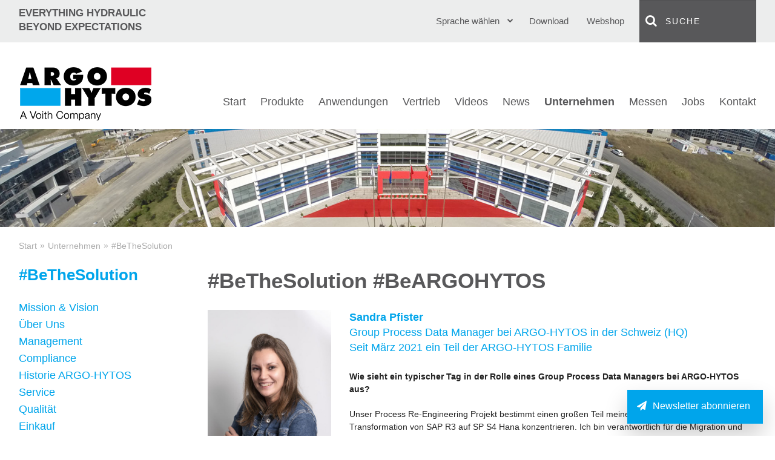

--- FILE ---
content_type: text/html; charset=utf-8
request_url: https://www.argo-hytos.com/de/unternehmen/bethesolution/beargohytos-sandra-pfister.html
body_size: 14582
content:
<!DOCTYPE html>
<html class="no-js" lang="de">
<head>

<meta charset="utf-8">
<!-- 
	#####
	  ###
	    #
	#####  igroup Internetagentur GmbH & Co. KG
	#####  Ewald-Renz-Str. 1
	#####  76669 Bad Schönborn
	#####  E-Mail: info@i-group.de
	#####  Internet: www.i-group.de
	###
	#

	This website is powered by TYPO3 - inspiring people to share!
	TYPO3 is a free open source Content Management Framework initially created by Kasper Skaarhoj and licensed under GNU/GPL.
	TYPO3 is copyright 1998-2016 of Kasper Skaarhoj. Extensions are copyright of their respective owners.
	Information and contribution at http://typo3.org/
-->

<base href="https://www.argo-hytos.com/">



<meta name="viewport" content="width=device-width, initial-scale=1, maximum-scale=1">
<meta http-equiv="X-UA-Compatible" content="IE=edge,chrome=1">
<meta name="robots" content="index, follow">



	<link rel="stylesheet" type="text/css" media="all"  href="typo3temp/scriptmerger/compressed/head-4a52144a95f90f6ac162702c9953e345.merged.gz.css" />

	<link rel="stylesheet" type="text/css" media="print"  href="typo3temp/scriptmerger/compressed/head-eab269f1cf6aee0df7a75b779662f5d3.merged.gz.css" />
	<script type="text/javascript" src="typo3temp/scriptmerger/compressed/head-8dfc30c794751b7f86f28775ce108149.merged.gz.js"></script>
<!--[if (lt IE 9) & (!IEMobile)]><script src="fileadmin/templates/js/selectivizr-min.js" type="text/javascript"></script><![endif]-->
<!--[if (lt IE 11) & (!IEMobile)]><script src="fileadmin/templates/js/respond.min.js" type="text/javascript"></script><![endif]-->
<script type="text/javascript" data-ignore="1" data-cmp-ab="1" src="https://cdn.consentmanager.net/delivery/autoblocking/3b5c040604a1.js" data-cmp-host="c.delivery.consentmanager.net" data-cmp-cdn="cdn.consentmanager.net" data-cmp-codesrc="1"></script>
<link data-ignore="1" rel="stylesheet" href="https://cdn.consentmanager.net/delivery/cmp.min.css" />
<script>if(!"gdprAppliesGlobally" in window){window.gdprAppliesGlobally=true}if(!("cmp_id" in window)||window.cmp_id<1){window.cmp_id=0}if(!("cmp_cdid" in window)){window.cmp_cdid="3b5c040604a1"}if(!("cmp_params" in window)){window.cmp_params=""}if(!("cmp_host" in window)){window.cmp_host="c.delivery.consentmanager.net"}if(!("cmp_cdn" in window)){window.cmp_cdn="cdn.consentmanager.net"}if(!("cmp_proto" in window)){window.cmp_proto="https:"}if(!("cmp_codesrc" in window)){window.cmp_codesrc="1"}window.cmp_getsupportedLangs=function(){var b=["DE","EN","FR","IT","NO","DA","FI","ES","PT","RO","BG","ET","EL","GA","HR","LV","LT","MT","NL","PL","SV","SK","SL","CS","HU","RU","SR","ZH","TR","UK","AR","BS"];if("cmp_customlanguages" in window){for(var a=0;a<window.cmp_customlanguages.length;a++){b.push(window.cmp_customlanguages[a].l.toUpperCase())}}return b};window.cmp_getRTLLangs=function(){var a=["AR"];if("cmp_customlanguages" in window){for(var b=0;b<window.cmp_customlanguages.length;b++){if("r" in window.cmp_customlanguages[b]&&window.cmp_customlanguages[b].r){a.push(window.cmp_customlanguages[b].l)}}}return a};window.cmp_getlang=function(j){if(typeof(j)!="boolean"){j=true}if(j&&typeof(cmp_getlang.usedlang)=="string"&&cmp_getlang.usedlang!==""){return cmp_getlang.usedlang}var g=window.cmp_getsupportedLangs();var c=[];var f=location.hash;var e=location.search;var a="languages" in navigator?navigator.languages:[];if(f.indexOf("cmplang=")!=-1){c.push(f.substr(f.indexOf("cmplang=")+8,2).toUpperCase())}else{if(e.indexOf("cmplang=")!=-1){c.push(e.substr(e.indexOf("cmplang=")+8,2).toUpperCase())}else{if("cmp_setlang" in window&&window.cmp_setlang!=""){c.push(window.cmp_setlang.toUpperCase())}else{if(a.length>0){for(var d=0;d<a.length;d++){c.push(a[d])}}}}}if("language" in navigator){c.push(navigator.language)}if("userLanguage" in navigator){c.push(navigator.userLanguage)}var h="";for(var d=0;d<c.length;d++){var b=c[d].toUpperCase();if(g.indexOf(b)!=-1){h=b;break}if(b.indexOf("-")!=-1){b=b.substr(0,2)}if(g.indexOf(b)!=-1){h=b;break}}if(h==""&&typeof(cmp_getlang.defaultlang)=="string"&&cmp_getlang.defaultlang!==""){return cmp_getlang.defaultlang}else{if(h==""){h="EN"}}h=h.toUpperCase();return h};(function(){var u=document;var v=u.getElementsByTagName;var h=window;var o="";var b="_en";if("cmp_getlang" in h){o=h.cmp_getlang().toLowerCase();if("cmp_customlanguages" in h){for(var q=0;q<h.cmp_customlanguages.length;q++){if(h.cmp_customlanguages[q].l.toUpperCase()==o.toUpperCase()){o="en";break}}}b="_"+o}function x(i,e){var w="";i+="=";var s=i.length;var d=location;if(d.hash.indexOf(i)!=-1){w=d.hash.substr(d.hash.indexOf(i)+s,9999)}else{if(d.search.indexOf(i)!=-1){w=d.search.substr(d.search.indexOf(i)+s,9999)}else{return e}}if(w.indexOf("&")!=-1){w=w.substr(0,w.indexOf("&"))}return w}var k=("cmp_proto" in h)?h.cmp_proto:"https:";if(k!="http:"&&k!="https:"){k="https:"}var g=("cmp_ref" in h)?h.cmp_ref:location.href;var j=u.createElement("script");j.setAttribute("data-cmp-ab","1");var c=x("cmpdesign","cmp_design" in h?h.cmp_design:"");var f=x("cmpregulationkey","cmp_regulationkey" in h?h.cmp_regulationkey:"");var r=x("cmpgppkey","cmp_gppkey" in h?h.cmp_gppkey:"");var n=x("cmpatt","cmp_att" in h?h.cmp_att:"");j.src=k+"//"+h.cmp_host+"/delivery/cmp.php?"+("cmp_id" in h&&h.cmp_id>0?"id="+h.cmp_id:"")+("cmp_cdid" in h?"&cdid="+h.cmp_cdid:"")+"&h="+encodeURIComponent(g)+(c!=""?"&cmpdesign="+encodeURIComponent(c):"")+(f!=""?"&cmpregulationkey="+encodeURIComponent(f):"")+(r!=""?"&cmpgppkey="+encodeURIComponent(r):"")+(n!=""?"&cmpatt="+encodeURIComponent(n):"")+("cmp_params" in h?"&"+h.cmp_params:"")+(u.cookie.length>0?"&__cmpfcc=1":"")+"&l="+o.toLowerCase()+"&o="+(new Date()).getTime();j.type="text/javascript";j.async=true;if(u.currentScript&&u.currentScript.parentElement){u.currentScript.parentElement.appendChild(j)}else{if(u.body){u.body.appendChild(j)}else{var t=v("body");if(t.length==0){t=v("div")}if(t.length==0){t=v("span")}if(t.length==0){t=v("ins")}if(t.length==0){t=v("script")}if(t.length==0){t=v("head")}if(t.length>0){t[0].appendChild(j)}}}var m="js";var p=x("cmpdebugunminimized","cmpdebugunminimized" in h?h.cmpdebugunminimized:0)>0?"":".min";var a=x("cmpdebugcoverage","cmp_debugcoverage" in h?h.cmp_debugcoverage:"");if(a=="1"){m="instrumented";p=""}var j=u.createElement("script");j.src=k+"//"+h.cmp_cdn+"/delivery/"+m+"/cmp"+b+p+".js";j.type="text/javascript";j.setAttribute("data-cmp-ab","1");j.async=true;if(u.currentScript&&u.currentScript.parentElement){u.currentScript.parentElement.appendChild(j)}else{if(u.body){u.body.appendChild(j)}else{var t=v("body");if(t.length==0){t=v("div")}if(t.length==0){t=v("span")}if(t.length==0){t=v("ins")}if(t.length==0){t=v("script")}if(t.length==0){t=v("head")}if(t.length>0){t[0].appendChild(j)}}}})();window.cmp_addFrame=function(b){if(!window.frames[b]){if(document.body){var a=document.createElement("iframe");a.style.cssText="display:none";if("cmp_cdn" in window&&"cmp_ultrablocking" in window&&window.cmp_ultrablocking>0){a.src="//"+window.cmp_cdn+"/delivery/empty.html"}a.name=b;a.setAttribute("title","Intentionally hidden, please ignore");a.setAttribute("role","none");a.setAttribute("tabindex","-1");document.body.appendChild(a)}else{window.setTimeout(window.cmp_addFrame,10,b)}}};window.cmp_rc=function(h){var b=document.cookie;var f="";var d=0;while(b!=""&&d<100){d++;while(b.substr(0,1)==" "){b=b.substr(1,b.length)}var g=b.substring(0,b.indexOf("="));if(b.indexOf(";")!=-1){var c=b.substring(b.indexOf("=")+1,b.indexOf(";"))}else{var c=b.substr(b.indexOf("=")+1,b.length)}if(h==g){f=c}var e=b.indexOf(";")+1;if(e==0){e=b.length}b=b.substring(e,b.length)}return(f)};window.cmp_stub=function(){var a=arguments;__cmp.a=__cmp.a||[];if(!a.length){return __cmp.a}else{if(a[0]==="ping"){if(a[1]===2){a[2]({gdprApplies:gdprAppliesGlobally,cmpLoaded:false,cmpStatus:"stub",displayStatus:"hidden",apiVersion:"2.2",cmpId:31},true)}else{a[2](false,true)}}else{if(a[0]==="getUSPData"){a[2]({version:1,uspString:window.cmp_rc("")},true)}else{if(a[0]==="getTCData"){__cmp.a.push([].slice.apply(a))}else{if(a[0]==="addEventListener"||a[0]==="removeEventListener"){__cmp.a.push([].slice.apply(a))}else{if(a.length==4&&a[3]===false){a[2]({},false)}else{__cmp.a.push([].slice.apply(a))}}}}}}};window.cmp_gpp_ping=function(){return{gppVersion:"1.0",cmpStatus:"stub",cmpDisplayStatus:"hidden",supportedAPIs:["tcfca","usnat","usca","usva","usco","usut","usct"],cmpId:31}};window.cmp_gppstub=function(){var a=arguments;__gpp.q=__gpp.q||[];if(!a.length){return __gpp.q}var g=a[0];var f=a.length>1?a[1]:null;var e=a.length>2?a[2]:null;if(g==="ping"){return window.cmp_gpp_ping()}else{if(g==="addEventListener"){__gpp.e=__gpp.e||[];if(!("lastId" in __gpp)){__gpp.lastId=0}__gpp.lastId++;var c=__gpp.lastId;__gpp.e.push({id:c,callback:f});return{eventName:"listenerRegistered",listenerId:c,data:true,pingData:window.cmp_gpp_ping()}}else{if(g==="removeEventListener"){var h=false;__gpp.e=__gpp.e||[];for(var d=0;d<__gpp.e.length;d++){if(__gpp.e[d].id==e){__gpp.e[d].splice(d,1);h=true;break}}return{eventName:"listenerRemoved",listenerId:e,data:h,pingData:window.cmp_gpp_ping()}}else{if(g==="getGPPData"){return{sectionId:3,gppVersion:1,sectionList:[],applicableSections:[0],gppString:"",pingData:window.cmp_gpp_ping()}}else{if(g==="hasSection"||g==="getSection"||g==="getField"){return null}else{__gpp.q.push([].slice.apply(a))}}}}}};window.cmp_msghandler=function(d){var a=typeof d.data==="string";try{var c=a?JSON.parse(d.data):d.data}catch(f){var c=null}if(typeof(c)==="object"&&c!==null&&"__cmpCall" in c){var b=c.__cmpCall;window.__cmp(b.command,b.parameter,function(h,g){var e={__cmpReturn:{returnValue:h,success:g,callId:b.callId}};d.source.postMessage(a?JSON.stringify(e):e,"*")})}if(typeof(c)==="object"&&c!==null&&"__uspapiCall" in c){var b=c.__uspapiCall;window.__uspapi(b.command,b.version,function(h,g){var e={__uspapiReturn:{returnValue:h,success:g,callId:b.callId}};d.source.postMessage(a?JSON.stringify(e):e,"*")})}if(typeof(c)==="object"&&c!==null&&"__tcfapiCall" in c){var b=c.__tcfapiCall;window.__tcfapi(b.command,b.version,function(h,g){var e={__tcfapiReturn:{returnValue:h,success:g,callId:b.callId}};d.source.postMessage(a?JSON.stringify(e):e,"*")},b.parameter)}if(typeof(c)==="object"&&c!==null&&"__gppCall" in c){var b=c.__gppCall;window.__gpp(b.command,function(h,g){var e={__gppReturn:{returnValue:h,success:g,callId:b.callId}};d.source.postMessage(a?JSON.stringify(e):e,"*")},"parameter" in b?b.parameter:null,"version" in b?b.version:1)}};window.cmp_setStub=function(a){if(!(a in window)||(typeof(window[a])!=="function"&&typeof(window[a])!=="object"&&(typeof(window[a])==="undefined"||window[a]!==null))){window[a]=window.cmp_stub;window[a].msgHandler=window.cmp_msghandler;window.addEventListener("message",window.cmp_msghandler,false)}};window.cmp_setGppStub=function(a){if(!(a in window)||(typeof(window[a])!=="function"&&typeof(window[a])!=="object"&&(typeof(window[a])==="undefined"||window[a]!==null))){window[a]=window.cmp_gppstub;window[a].msgHandler=window.cmp_msghandler;window.addEventListener("message",window.cmp_msghandler,false)}};window.cmp_addFrame("__cmpLocator");if(!("cmp_disableusp" in window)||!window.cmp_disableusp){window.cmp_addFrame("__uspapiLocator")}if(!("cmp_disabletcf" in window)||!window.cmp_disabletcf){window.cmp_addFrame("__tcfapiLocator")}if(!("cmp_disablegpp" in window)||!window.cmp_disablegpp){window.cmp_addFrame("__gppLocator")}window.cmp_setStub("__cmp");if(!("cmp_disabletcf" in window)||!window.cmp_disabletcf){window.cmp_setStub("__tcfapi")}if(!("cmp_disableusp" in window)||!window.cmp_disableusp){window.cmp_setStub("__uspapi")}if(!("cmp_disablegpp" in window)||!window.cmp_disablegpp){window.cmp_setGppStub("__gpp")};</script>    <link rel="shortcut icon" href="/favicon.ico" />
    <link rel="alternate" type="application/rss+xml" title="RSS-Feed" href="https://www.argo-hytos.com/rss/feed.html" />
	<title>#beARGOHYTOS Sandra Pfister | ARGO-HYTOS</title>
	<meta name="description" content="BeTheSolution #BeARGOHYTOS - Erfahren Sie mehr über Sandra Pfister, Group Process Data Manager, und ihren Beitrag zur Transformation bei ARGO-HYTOS." />
	
<script type="text/plain" class="cmplazyload" data-cmp-vendor="s905">(function(w,d,s,l,i){w[l]=w[l]||[];w[l].push({'gtm.start':
new Date().getTime(),event:'gtm.js'});var f=d.getElementsByTagName(s)[0],
j=d.createElement(s),dl=l!='dataLayer'?'&l='+l:'';j.async=true;j.src=
'https://www.googletagmanager.com/gtm.js?id='+i+dl;f.parentNode.insertBefore(j,f);
})(window,document,'script','dataLayer','GTM-NB84KW2');</script><script type="application/ld+json">
{
  "@context": "https://schema.org",
  "@type": "Organization",
  "name": "ARGO-HYTOS Group AG",
  "url": "https://www.argo-hytos.com/",
  "logo": "https://www.argo-hytos.com/fileadmin/templates/images/logo.png",
  "sameAs": [
    "https://www.facebook.com/ARGO.HYTOS.GROUP/",
    "https://twitter.com/ARGO_HYTOS",
    "https://www.youtube.com/channel/UCW5jAU6ZGlj3BNbcNN9kwhQ",
    "https://www.linkedin.com/company/argohytos/"
  ]
}
</script>

<meta property="og:title" content="A strong brand in fluid technology | ARGO-HYTOS" />
<meta property="og:type" content="website" />
<meta property="og:url" content="https://www.argo-hytos.com/" />
<meta property="og:description" content="ARGO-HYTOS | We produce fluid power solutions! Ventile ✚ Steuerblöcke ✚ Hydroaggregate ✚ Filtertechnik uvm.: Ihr Komponenten- und Systemlieferant »" />
<meta property="og:image" content="https://www.argo-hytos.com/fileadmin/user_upload/el7_group_web.png">
<meta name="twitter:card" content="summary_large_image" />
<meta name="twitter:title" content="A strong brand in fluid technology | ARGO-HYTOS" />
<meta name="twitter:description" content="ARGO-HYTOS | We produce fluid power solutions! Ventile ✚ Steuerblöcke ✚ Hydroaggregate ✚ Filtertechnik uvm.: Ihr Komponenten- und Systemlieferant »" />
<meta name="twitter:site" content="@ARGO_HYTOS" />
<meta name="twitter:image" content="https://www.mikgroup.ch/wp-content/uploads/2021/03/MIK-Team-scaled.jpg" />
<meta name="twitter:site" content="@ARGO_HYTOS" />

<meta name="google-site-verification" content="Ii8VKn3Ttt5Z3WuJWEdMZzh0F3T8iJuVyx64etjY7r0" />


<script async class="cmplazyload" data-cmp-vendor="s26" data-cmp-src="https://www.googletagmanager.com/gtag/js?id=G-FMCC12HTKF"></script>
<script>
  window.dataLayer = window.dataLayer || [];
  function gtag(){dataLayer.push(arguments);}
  gtag('js', new Date());

  gtag('config', 'G-FMCC12HTKF', { 'anonymize_ip': true });
</script>


</head>
<body>

	<header>
		<div class="headerTop">
			<div class="row">
				<div class="columns large-4 medium-5">
					<div class="claim"><strong>EVERYTHING HYDRAULIC<br>BEYOND EXPECTATIONS</strong></div>
				</div>
				<div class="columns large-8 medium-7">
					<div class="wrap-menu clearfix">
						<input type="checkbox" id="toggle-search" class="input-menu" /><label for="toggle-search" class="toggle-search"><i class="fa fa-search"></i></label>
<div class="search">
	<form action="de/suche.html" method="post" class="searchform" id="tx_odsautocomplete_pi1_form">
		<i class="fa fa-search"><input type="submit" name="tx_indexedsearch[submit_button]" value="Suchen" class="search-submit" /></i>
		<input type="text" name="tx_indexedsearch[sword]" id="tx_odsautocomplete_pi1_word" value="suche" class="search-text" onfocus="if(this.value=='suche') this.value='';" onblur="if(this.value=='') this.value='suche';" />		
		<input name="tx_indexedsearch[_sections]" type="hidden" value="0" />
		<input name="tx_indexedsearch[pointer]" type="hidden" value="0" />
		<input name="tx_indexedsearch[ext]" type="hidden" value="0" />
		<input name="tx_indexedsearch[lang]" type="hidden" value="1" />
		<div id="tx_odsautocomplete_pi1_auto"></div>
	</form>
</div>
<script type="text/javascript">/*<![CDATA[*/

jQuery("#tx_odsautocomplete_pi1_word").autocomplete({
	source: "index.php?eID=ods_autocomplete&language=1",
	appendTo: "#tx_odsautocomplete_pi1_auto",
	minLength: 3,
	select: function(event, ui) {
		jQuery("#tx_odsautocomplete_pi1_word").value=ui.item.value;
		window.setTimeout("tx_odsautocomplete_pi1_autocomplete_submit()",10);
	}
});

function tx_odsautocomplete_pi1_autocomplete_submit(){
	jQuery("#tx_odsautocomplete_pi1_form").submit();
}

/*]]>*/</script>
						<nav class="menu-meta"><ul class="clearfix"><li><a href="de/download/uebersicht-downloads.html" title="Download">Download</a></li><li><a href="de/webshop.html" target="_blank" title="Webshop">Webshop</a></li></ul></nav>
						<nav class="menu-lang"><input type="checkbox" id="toggle-menu-language" class="input-menu" /><label for="toggle-menu-language" class="toggle-menu-language">Sprache wählen<i class="fa fa-chevron-down"></i><i class="fa fa-chevron-up"></i></label><ul><li><a href="company/bethesolution/beargohytos-sandra-pfister.html">English</a></li><li class="act"><a href="de/unternehmen/bethesolution/beargohytos-sandra-pfister.html">Deutsch</a></li><li><a href="cz/o-spolecnosti/bethesolution/beargohytos-sandra-pfister.html">Čeština</a></li><li><a href="it/societa/bethesolution/beargohytos-sandra-pfister.html">Italiano</a></li><li><a href="fr/societe/bethesolution/beargohytos-sandra-pfister.html">Français</a></li><li><a href="pl/firma/bethesolution/beargohytos-sandra-pfister.html">Polski</a></li><li><a href="cn/company/bethesolution/beargohytos-sandra-pfister.html">Chinese</a></li><li><a href="tr/sirket/bethesolution/beargohytos-sandra-pfister.html">Türkçe</a></li></ul></nav>
					</div>
				</div>
			</div>
		</div>
		<div class="headerBottom">
			<div class="row">
				<div class="columns large-3 medium-12">
					<div class="logo"><a href="de.html" title="ARGO-HYTOS fluid power solutions"><img src="fileadmin/templates/images/logo.png" alt="ARGO-HYTOS fluid power solutions" onerror="this.src='fileadmin/templates/images/logo.png'; this.onerror=null;"/></a></div>
				</div>
				<div class="columns large-9 medium-12">
					<nav class="menu-main"><input type="checkbox" id="toggle-menu-main" class="input-menu"><label for="toggle-menu-main" title="Menü" class="toggle-menu-main label-menu" onclick=""><span class="stroke stroke-1"></span><span class="stroke stroke-2"></span><span class="stroke stroke-3"></span></label><ul class="level-1 clearfix"><li class="first"><a href="de.html" title="Home">Start</a></li><li class="sub"><a href="de/produkte.html" title="Produkte">Produkte</a><input type="checkbox" id="toggle-menu-356" class="input-menu"><label for="toggle-menu-356" title="Menü" class="label-menu" onclick=""><i class="fa fa-chevron-down"></i><i class="fa fa-chevron-up"></i></label><ul class="level-2"><li class="first sub"><a href="de/produkte/ventile.html" title="Ventile">Ventile</a><input type="checkbox" id="toggle-menu-827" class="input-menu"><label for="toggle-menu-827" title="Menü" class="label-menu" onclick=""><i class="fa fa-chevron-down"></i><i class="fa fa-chevron-up"></i></label><ul class="level-3"><li class="first"><a href="de/produkte/ventile/wegeventile.html" title="Wegeventile">Wegeventile</a></li><li><a href="de/produkte/ventile/sperrventile.html" title="Sperrventile">Sperrventile</a></li><li><a href="de/produkte/ventile/druckventile.html" title="Druckventile">Druckventile</a></li><li><a href="de/produkte/ventile/stromventile.html" title="Stromventile">Stromventile</a></li><li><a href="de/produkte/ventile/senkbremsventile.html" title="Senkbremsventile">Senkbremsventile</a></li><li class="sub"><a href="de/produkte/ventile/proportionalventile.html" title="Proportionalventile">Proportionalventile</a><input type="checkbox" id="toggle-menu-190" class="input-menu"><label for="toggle-menu-190" title="Menü" class="label-menu" onclick=""><i class="fa fa-chevron-down"></i><i class="fa fa-chevron-up"></i></label><ul class="level-4"><li class="last"><a href="de/produkte/ventile/proportionalventile/download-portal-prm.html" title="Download Portal PRM">Download Portal PRM</a></li></ul></li><li class="last"><a href="de/produkte/ventile/logikventile.html" title="Logikventile">Logikventile</a></li></ul></li><li><a href="de/produkte/elektronik-und-magnetsysteme.html" title="Elektronik und Magnetsysteme">Elektronik und Magnetsysteme</a></li><li><a href="de/produkte/explosionsgeschuetzte-ventile.html" title="Explosionsgeschützte Ventile">Explosionsgeschützte Ventile</a></li><li><a href="de/produkte/systemloesungen.html" title="Systemlösungen">Systemlösungen</a></li><li><a href="de/produkte/hydraulikaggregate.html" title="Hydraulikaggregate">Hydraulikaggregate</a></li><li><a href="de/produkte/zwischenplatten-steuerbloecke.html" title="Zwischenplatten &amp; Steuerblöcke">Zwischenplatten & Steuerblöcke</a></li><li><a href="de/produkte/zubehoer-und-ersatzteile.html" title="Zubehör und Ersatzteile">Zubehör und Ersatzteile</a></li><li><a href="de/produkte/druckschalter.html" title="Druckschalter">Druckschalter</a></li><li><a href="de/produkte/hydraulische-antriebe.html" title="Hydraulische Antriebe">Hydraulische Antriebe</a></li><li class="sub"><a href="de/produkte/filtertechnik.html" title="Filtertechnik">Filtertechnik</a><input type="checkbox" id="toggle-menu-243" class="input-menu"><label for="toggle-menu-243" title="Menü" class="label-menu" onclick=""><i class="fa fa-chevron-down"></i><i class="fa fa-chevron-up"></i></label><ul class="level-3"><li class="first"><a href="de/produkte/filtertechnik/saugfilter.html" title="Saugfilter">Saugfilter</a></li><li><a href="de/produkte/filtertechnik/ruecklauffilter.html" title="Rücklauffilter">Rücklauffilter</a></li><li><a href="de/produkte/filtertechnik/ruecklauf-saugfilter.html" title="Rücklauf-Saugfilter">Rücklauf-Saugfilter</a></li><li><a href="de/produkte/filtertechnik/druckfilter.html" title="Druckfilter">Druckfilter</a></li><li><a href="de/produkte/filtertechnik/hochdruckfilter.html" title="Hochdruckfilter">Hochdruckfilter</a></li><li><a href="de/produkte/filtertechnik/einfuell-und-belueftungsfilter.html" title="Einfüll- und Belüftungsfilter">Einfüll- und Belüftungsfilter</a></li><li><a href="de/produkte/filtertechnik/verschmutzungsanzeigen.html" title="Verschmutzungsanzeigen">Verschmutzungsanzeigen</a></li><li><a href="de/produkte/filtertechnik/zubehoer-fuer-hydraulikbehaelter.html" title="Zubehör für Hydraulikbehälter">Zubehör für Hydraulikbehälter</a></li><li><a href="de/produkte/filtertechnik/filterelemente.html" title="Filterelemente">Filterelemente</a></li><li class="last"><a href="de/produkte/filtertechnik/nebenstromfilter.html" title="Nebenstromfilter">Nebenstromfilter</a></li></ul></li><li><a href="de/produkte/tankloesungen.html" title="Tanklösungen">Tanklösungen</a></li><li><a href="de/produkte/quick-connect-anschluss-system.html" title="Quick-Connect Anschluss-System">Quick-Connect Anschluss-System</a></li><li class="sub"><a href="de/produkte/fluid-management.html" title="Fluid Management">Fluid Management</a><input type="checkbox" id="toggle-menu-245" class="input-menu"><label for="toggle-menu-245" title="Menü" class="label-menu" onclick=""><i class="fa fa-chevron-down"></i><i class="fa fa-chevron-up"></i></label><ul class="level-3"><li class="first"><a href="de/produkte/fluid-management/nebenstromfilter.html" title="Nebenstromfilter">Nebenstromfilter</a></li><li><a href="de/produkte/fluid-management/nebenstromfilteraggregat.html" title="Nebenstromfilteraggregat">Nebenstromfilteraggregat</a></li><li><a href="de/produkte/fluid-management/entwaesserungssysteme.html" title="Entwässerungssysteme">Entwässerungssysteme</a></li><li class="last"><a href="de/produkte/fluid-management/oelservicegeraete.html" title="Ölservicegeräte">Ölservicegeräte</a></li></ul></li><li class="sub"><a href="de/produkte/sensor-und-messtechnik.html" title="Sensor- und Messtechnik">Sensor- und Messtechnik</a><input type="checkbox" id="toggle-menu-252" class="input-menu"><label for="toggle-menu-252" title="Menü" class="label-menu" onclick=""><i class="fa fa-chevron-down"></i><i class="fa fa-chevron-up"></i></label><ul class="level-3"><li class="first"><a href="de/produkte/sensor-und-messtechnik/tragbare-oelanalysegeraete.html" title="Tragbare Ölanalysegeräte">Tragbare Ölanalysegeräte</a></li><li><a href="de/produkte/sensor-und-messtechnik/stationaere-partikelmonitore.html" title="Stationäre Partikelmonitore">Stationäre Partikelmonitore</a></li><li><a href="de/produkte/sensor-und-messtechnik/oelzustandssensoren.html" title="Ölzustandssensoren">Ölzustandssensoren</a></li><li><a href="de/produkte/sensor-und-messtechnik/ventilelektronik.html" title="Ventilelektronik">Ventilelektronik</a></li><li><a href="de/produkte/sensor-und-messtechnik/datenverarbeitung.html" title="Datenverarbeitung">Datenverarbeitung</a></li><li class="last"><a href="de/produkte/sensor-und-messtechnik/software.html" title="Software">Software</a></li></ul></li><li class="last"><a href="de/unternehmen/service.html" title="Service">Service</a></li></ul></li><li class="sub"><a href="de/anwendungen/anwendungen-massgeschneiderte-loesungen.html" title="Anwendungen">Anwendungen</a><input type="checkbox" id="toggle-menu-400" class="input-menu"><label for="toggle-menu-400" title="Menü" class="label-menu" onclick=""><i class="fa fa-chevron-down"></i><i class="fa fa-chevron-up"></i></label><ul class="level-2"><li class="first"><a href="de/anwendungen/anwendungen-massgeschneiderte-loesungen.html" title="Anwendungen - Maßgeschneiderte Lösungen">Anwendungen - Maßgeschneiderte Lösungen</a></li><li class="sub"><a href="de/anwendungen/landmaschinen.html" title="Landmaschinen">Landmaschinen</a><input type="checkbox" id="toggle-menu-764" class="input-menu"><label for="toggle-menu-764" title="Menü" class="label-menu" onclick=""><i class="fa fa-chevron-down"></i><i class="fa fa-chevron-up"></i></label><ul class="level-3"><li class="first"><a href="de/anwendungen/landmaschinen/traktoren.html" title="Traktoren">Traktoren</a></li><li><a href="de/anwendungen/landmaschinen/feldspritzen.html" title="Feldspritzen">Feldspritzen</a></li><li class="last"><a href="de/anwendungen/landmaschinen/feldhaecksler.html" title="Feldhäcksler">Feldhäcksler</a></li></ul></li><li class="sub"><a href="de/anwendungen/bauwesen.html" title="Bauwesen">Bauwesen</a><input type="checkbox" id="toggle-menu-415" class="input-menu"><label for="toggle-menu-415" title="Menü" class="label-menu" onclick=""><i class="fa fa-chevron-down"></i><i class="fa fa-chevron-up"></i></label><ul class="level-3"><li class="first"><a href="de/anwendungen/bauwesen/schwarzdeckenfertiger.html" title="Schwarzdeckenfertiger">Schwarzdeckenfertiger</a></li><li class="last"><a href="de/anwendungen/bauwesen/verdichtungsmaschinen.html" title="Verdichtungsmaschinen">Verdichtungsmaschinen</a></li></ul></li><li class="sub"><a href="de/anwendungen/industrie.html" title="Industrie">Industrie</a><input type="checkbox" id="toggle-menu-428" class="input-menu"><label for="toggle-menu-428" title="Menü" class="label-menu" onclick=""><i class="fa fa-chevron-down"></i><i class="fa fa-chevron-up"></i></label><ul class="level-3"><li class="last"><a href="de/anwendungen/industrie/saegemaschinen.html" title="Sägemaschinen">Sägemaschinen</a></li></ul></li><li class="last"><a href="de/anwendungen/windenergie.html" title="Windenergie">Windenergie</a></li></ul></li><li class="sub"><a href="de/international.html" title="Vertrieb">Vertrieb</a><input type="checkbox" id="toggle-menu-202" class="input-menu"><label for="toggle-menu-202" title="Menü" class="label-menu" onclick=""><i class="fa fa-chevron-down"></i><i class="fa fa-chevron-up"></i></label><ul class="level-2"><li class="first"><a href="de/international.html" title="Vertriebsorganisation">Vertriebsorganisation</a></li><li class="last"><a href="de/vertrieb/produktionswerke.html" title="Produktionswerke">Produktionswerke</a></li></ul></li><li class="sub"><a href="de/videos/argo-hytos-corporate-video.html" title="Videos">Videos</a><input type="checkbox" id="toggle-menu-801" class="input-menu"><label for="toggle-menu-801" title="Menü" class="label-menu" onclick=""><i class="fa fa-chevron-down"></i><i class="fa fa-chevron-up"></i></label><ul class="level-2"><li class="first"><a href="de/videos/argo-hytos-corporate-video.html" title="ARGO-HYTOS Corporate Video">ARGO-HYTOS Corporate Video</a></li><li><a href="de/videos/factory-videos.html" title="Factory-Videos">Factory-Videos</a></li><li><a href="de/videos/applikationen.html" title="Applikationen">Applikationen</a></li><li><a href="de/videos/produkte.html" title="Produkte">Produkte</a></li><li class="last"><a href="de/videos/the-ah-effect.html" title="The AH-Effect">The AH-Effect</a></li></ul></li><li class="sub"><a href="de/news/produkt-news.html" title="News">News</a><input type="checkbox" id="toggle-menu-526" class="input-menu"><label for="toggle-menu-526" title="Menü" class="label-menu" onclick=""><i class="fa fa-chevron-down"></i><i class="fa fa-chevron-up"></i></label><ul class="level-2"><li class="first"><a href="de/news/produkt-news.html" title="Produkt NEWS">Produkt NEWS</a></li><li><a href="de/news/company-news.html" title="Company NEWS">Company NEWS</a></li><li><a href="de/news/application-news.html" title="Application NEWS">Application NEWS</a></li><li><a href="de/news/smart-leaf.html" title="Smart L.E.A.F.">Smart L.E.A.F.</a></li><li class="sub"><a href="de/news/smart-flow.html" title="Smart F.L.O.W.">Smart F.L.O.W.</a><input type="checkbox" id="toggle-menu-824" class="input-menu"><label for="toggle-menu-824" title="Menü" class="label-menu" onclick=""><i class="fa fa-chevron-down"></i><i class="fa fa-chevron-up"></i></label><ul class="level-3"><li class="last"><a href="de/news/smart-flow/smart-flow-news.html" title="Smart F.L.O.W. News">Smart F.L.O.W. News</a></li></ul></li><li class="sub"><a href="de/news/success-stories.html" title="Success Stories">Success Stories</a><input type="checkbox" id="toggle-menu-724" class="input-menu"><label for="toggle-menu-724" title="Menü" class="label-menu" onclick=""><i class="fa fa-chevron-down"></i><i class="fa fa-chevron-up"></i></label><ul class="level-3"><li class="first"><a href="de/news/success-stories/888.html" title="Customized High Pressure Filter for Rollers">Customized High Pressure Filter for Rollers</a></li><li><a href="de/news/success-stories/ruecklauffilter-fuer-teleskop-raupenkrane.html" title="Rücklauffilter für Teleskop-Raupenkrane">Rücklauffilter für Teleskop-Raupenkrane</a></li><li><a href="de/news/success-stories/876.html" title="Rücklauffilter RFT-150">Rücklauffilter RFT-150</a></li><li><a href="de/news/success-stories/866.html" title="Rücklauf-Saugfilter RST-308">Rücklauf-Saugfilter RST-308</a></li><li><a href="de/news/success-stories/864.html" title="Hydrauliksystem für einen Schwarzdeckenfertiger für den asiatischen Raum">Hydrauliksystem für einen Schwarzdeckenfertiger für den asiatischen Raum</a></li><li><a href="de/news/success-stories/main-control-block-for-multifunctional-tool-carrier.html" title="Hauptsteuerblock für multifunktionalen Geräteträger">Hauptsteuerblock für multifunktionalen Geräteträger</a></li><li><a href="de/news/success-stories/suction-filter-module-for-high-power-tractors.html" title="Suction filter module for high power tractors">Suction filter module for high power tractors</a></li><li><a href="de/news/success-stories/860.html" title="FNS1 040 - ein Nebenstromfilter, mit EXAPOR<sup>®</sup> AQUA Technologie">FNS1 040 - ein Nebenstromfilter, mit EXAPOR<sup>®</sup> AQUA Technologie</a></li><li><a href="de/news/success-stories/maximum-flexibility-valve-block-with-expansion-option.html" title="Maximum flexibility - Valve block with expansion option">Maximum flexibility - Valve block with expansion option</a></li><li><a href="de/news/success-stories/agco-fendt-filtration-working-hydraulics-700-vario-gen7.html" title="AGCO FENDT – Filtration Arbeitshydraulik 700 Vario Gen7">AGCO FENDT – Filtration Arbeitshydraulik 700 Vario Gen7</a></li><li><a href="de/news/success-stories/return-suction-filter-series-e-084.html" title="Rücklauf-Saugfilter Baureihe: E 084">Rücklauf-Saugfilter Baureihe: E 084</a></li><li><a href="de/news/success-stories/oil-service-units-for-fuchsr.html" title="Ölservicegeräte für Fuchs<sup>®</sup>">Ölservicegeräte für Fuchs<sup>®</sup></a></li><li><a href="de/news/success-stories/exaporrspark-protect-protection-against-electrostatic-discharge-and-its-consequences.html" title="EXAPOR<sup>®</sup>SPARK PROTECT - Schutz vor elektrostatischen Entladungen und deren Folgen">EXAPOR<sup>®</sup>SPARK PROTECT - Schutz vor elektrostatischen Entladungen und deren Folgen</a></li><li><a href="de/news/success-stories/stummer-kommunalfahrzeuge-gmbh-nebenstromfilteraggregat-fuer-muellfahrzeuge.html" title="STUMMER Kommunalfahrzeuge GmbH: Nebenstromfilteraggregat  für Müllfahrzeuge">STUMMER Kommunalfahrzeuge GmbH: Nebenstromfilteraggregat  für Müllfahrzeuge</a></li><li><a href="de/news/success-stories/ventile-fuer-landmaschinengetriebe.html" title="Ventile für Landmaschinengetriebe">Ventile für Landmaschinengetriebe</a></li><li><a href="de/news/success-stories/precision-farming-steuerung-der-aussaatmenge-mit-proportionalventiltechnik.html" title="Precision Farming: Steuerung der Aussaatmenge mit Proportionalventiltechnik">Precision Farming: Steuerung der Aussaatmenge mit Proportionalventiltechnik</a></li><li><a href="de/news/success-stories/agco-fendt-zentralsteuerblock-fuer-einen-schmalspurtraktor.html" title="AGCO Fendt: Zentralsteuerblock für einen Schmalspurtraktor">AGCO Fendt: Zentralsteuerblock für einen Schmalspurtraktor</a></li><li><a href="de/news/success-stories/elektrische-lenkung-im-mobilbagger-von-atlas.html" title="Elektrische Lenkung im Mobilbagger von ATLAS">Elektrische Lenkung im Mobilbagger von ATLAS</a></li><li><a href="de/news/success-stories/saugfilter-mit-schlauchanschluss-bis-dn-60.html" title="Saugfilter mit Schlauchanschluss bis DN 60">Saugfilter mit Schlauchanschluss bis DN 60</a></li><li><a href="de/news/success-stories/die-ueberwachungsloesung-fuer-getriebe-im-mining-sektor.html" title="Die Überwachungslösung für Getriebe im  Mining-Sektor">Die Überwachungslösung für Getriebe im  Mining-Sektor</a></li><li><a href="de/news/success-stories/ultimative-loesungen.html" title="Ultimative Lösungen">Ultimative Lösungen</a></li><li><a href="de/news/success-stories/hochdrucksicherheitsfilter-baureihe-hd-040081150.html" title="Hochdrucksicherheitsfilter-Baureihe  HD 040/081/150">Hochdrucksicherheitsfilter-Baureihe  HD 040/081/150</a></li><li><a href="de/news/success-stories/digitalisierung-in-der-grossserienproduktion.html" title="Digitalisierung in der Großserienproduktion">Digitalisierung in der Großserienproduktion</a></li><li><a href="de/news/success-stories/tankeinbau-ruecklauffilter-serie-rfi-206-406.html" title="Tankeinbau-Rücklauffilter-Serie  RFI 206 / 406">Tankeinbau-Rücklauffilter-Serie  RFI 206 / 406</a></li><li><a href="de/news/success-stories/neues-druckfilter-pfl-232.html" title="Neues Druckfilter PFL-232">Neues Druckfilter PFL-232</a></li><li><a href="de/news/success-stories/tankeinbau-ruecklauffilter.html" title="Tankeinbau-Rücklauffilter">Tankeinbau-Rücklauffilter</a></li><li><a href="de/news/success-stories/ruecklauffilter-serie-rfi-606-1006.html" title="Rücklauffilter-Serie RFI 606 / 1006">Rücklauffilter-Serie RFI 606 / 1006</a></li><li><a href="de/news/success-stories/ruecklauffilter-serie-e-454-156-vd-mit-diffusor.html" title="Rücklauffilter-Serie E 454-156 VD mit Diffusor">Rücklauffilter-Serie E 454-156 VD mit Diffusor</a></li><li><a href="de/news/success-stories/einbau-saugfilter.html" title="Einbau-Saugfilter">Einbau-Saugfilter</a></li><li><a href="de/news/success-stories/oel-abreinigung-an-hubarbeitsbuehnen-mit-fapc.html" title="Öl-Abreinigung an Hubarbeitsbühnen mit FAPC">Öl-Abreinigung an Hubarbeitsbühnen mit FAPC</a></li><li><a href="de/news/success-stories/erweiterung-der-druckfilter-baureihen.html" title="Erweiterung der Druckfilter-Baureihen">Erweiterung der Druckfilter-Baureihen</a></li><li><a href="de/news/success-stories/windkraftbranche-filterelemente-im-after-sales.html" title="Windkraftbranche: Filterelemente im After Sales">Windkraftbranche: Filterelemente im After Sales</a></li><li class="last"><a href="de/news/success-stories/flexibles-mitteldruckfiltersystem.html" title="Flexibles Mitteldruckfiltersystem">Flexibles Mitteldruckfiltersystem</a></li></ul></li><li class="sub"><a href="de/news/archiv/archiv-2018.html" title="Archiv">Archiv</a><input type="checkbox" id="toggle-menu-298" class="input-menu"><label for="toggle-menu-298" title="Menü" class="label-menu" onclick=""><i class="fa fa-chevron-down"></i><i class="fa fa-chevron-up"></i></label><ul class="level-3"><li class="first"><a href="de/news/archiv/archiv-2018.html" title="Archiv 2018">Archiv 2018</a></li><li><a href="de/news/archiv/archiv-2017.html" title="Archiv 2017">Archiv 2017</a></li><li><a href="de/news/archiv/archiv-2016.html" title="Archiv 2016">Archiv 2016</a></li><li><a href="de/news/archiv/archiv-2015.html" title="Archiv 2015">Archiv 2015</a></li><li><a href="de/news/archiv/archiv-2014.html" title="Archiv 2014">Archiv 2014</a></li><li><a href="de/news/archiv/archiv-2013.html" title="Archiv 2013">Archiv 2013</a></li><li><a href="de/news/archiv/archiv-2012.html" title="Archiv 2012">Archiv 2012</a></li><li><a href="de/news/archiv/archiv-2011.html" title="Archiv 2011">Archiv 2011</a></li><li class="last"><a href="de/news/archiv/archiv-2010.html" title="Archiv 2010">Archiv 2010</a></li></ul></li><li><a href="de/news/pr-kontakt.html" title="PR-Kontakt">PR-Kontakt</a></li><li class="last sub"><a href="de/news/argo-hytos-newsletter/argo-hytos-newsletter-abonnieren.html" title="ARGO-HYTOS Newsletter">ARGO-HYTOS Newsletter</a><input type="checkbox" id="toggle-menu-527" class="input-menu"><label for="toggle-menu-527" title="Menü" class="label-menu" onclick=""><i class="fa fa-chevron-down"></i><i class="fa fa-chevron-up"></i></label><ul class="level-3"><li class="last"><a href="de/news/argo-hytos-newsletter/argo-hytos-newsletter-abonnieren.html" title="ARGO-HYTOS Newsletter  abonnieren">ARGO-HYTOS Newsletter  abonnieren</a></li></ul></li></ul></li><li class="sub act"><a href="de/unternehmen/mission-vision.html" title="Unternehmen">Unternehmen</a><input type="checkbox" id="toggle-menu-789" class="input-menu"><label for="toggle-menu-789" title="Menü" class="label-menu" onclick=""><i class="fa fa-chevron-down"></i><i class="fa fa-chevron-up"></i></label><ul class="level-2"><li class="first"><a href="de/unternehmen/mission-vision.html" title="Mission &amp; Vision">Mission & Vision</a></li><li><a href="de/unternehmen/ueber-uns.html" title="Über Uns">Über Uns</a></li><li><a href="de/unternehmen/management.html" title="Management">Management</a></li><li><a href="de/unternehmen/compliance.html" title="Compliance">Compliance</a></li><li class="sub"><a href="de/unternehmen/historie-argo-hytos.html" title="Historie ARGO-HYTOS">Historie ARGO-HYTOS</a><input type="checkbox" id="toggle-menu-507" class="input-menu"><label for="toggle-menu-507" title="Menü" class="label-menu" onclick=""><i class="fa fa-chevron-down"></i><i class="fa fa-chevron-up"></i></label><ul class="level-3"><li class="last"><a href="de/unternehmen/historie-argo-hytos/historie-hytos.html" title="Historie HYTOS">Historie HYTOS</a></li></ul></li><li class="sub"><a href="de/unternehmen/service.html" title="Service">Service</a><input type="checkbox" id="toggle-menu-353" class="input-menu"><label for="toggle-menu-353" title="Menü" class="label-menu" onclick=""><i class="fa fa-chevron-down"></i><i class="fa fa-chevron-up"></i></label><ul class="level-3"><li class="first"><a href="de/unternehmen/service/kalibration-reparaturservice.html" title="Kalibration / Reparaturservice">Kalibration / Reparaturservice</a></li><li><a href="de/unternehmen/service/leihgeraete.html" title="Leihgeräte">Leihgeräte</a></li><li class="last"><a href="de/unternehmen/service/beratung-installationsservice.html" title="Beratung / Installationsservice">Beratung / Installationsservice</a></li></ul></li><li><a href="de/unternehmen/qualitaet.html" title="Qualität">Qualität</a></li><li class="sub"><a href="de/unternehmen/einkauf.html" title="Einkauf">Einkauf</a><input type="checkbox" id="toggle-menu-593" class="input-menu"><label for="toggle-menu-593" title="Menü" class="label-menu" onclick=""><i class="fa fa-chevron-down"></i><i class="fa fa-chevron-up"></i></label><ul class="level-3"><li class="last"><a href="de/unternehmen/einkauf/wie-sie-partner-von-argo-hytos-werden.html" title="Wie Sie Partner von ARGO-HYTOS werden">Wie Sie Partner von ARGO-HYTOS werden</a></li></ul></li><li><a href="de/unternehmen/logistik.html" title="Logistik">Logistik</a></li><li><a href="de/unternehmen/produkte.html" title="Produkte">Produkte</a></li><li><a href="de/unternehmen/umweltpolitik.html" title="Umweltpolitik">Umweltpolitik</a></li><li class="act"><a href="de/unternehmen/bethesolution.html" title="#BeTheSolution">#BeTheSolution</a></li><li class="last"><a href="de/unternehmen/der-ah-effekt.html" title="Der AH-Effekt">Der AH-Effekt</a></li></ul></li><li><a href="de/messen.html" title="Messen">Messen</a></li><li class="sub"><a href="de/jobs/jobs-in-deutschland.html" title="Jobs">Jobs</a><input type="checkbox" id="toggle-menu-576" class="input-menu"><label for="toggle-menu-576" title="Menü" class="label-menu" onclick=""><i class="fa fa-chevron-down"></i><i class="fa fa-chevron-up"></i></label><ul class="level-2"><li class="first"><a href="de/jobs/jobs-in-deutschland.html" title="Jobs in Deutschland">Jobs in Deutschland</a></li><li><a href="de/jobs/jobs-in-switzerland.html" title="Jobs in der Schweiz">Jobs in der Schweiz</a></li><li><a href="de/jobs/jobs-in-tschechien.html" title="Jobs in Tschechien">Jobs in Tschechien</a></li><li><a href="de/jobs/arbeiten-bei-argo-hytos.html" title="Arbeiten bei ARGO-HYTOS">Arbeiten bei ARGO-HYTOS</a></li><li><a href="de/jobs/ausbildung-und-studium.html" title="Ausbildung und Studium">Ausbildung und Studium</a></li><li><a href="de/jobs/schuelerpraktikum-initiativbewerbung.html" title="Schülerpraktikum – Initiativbewerbung">Schülerpraktikum – Initiativbewerbung</a></li><li><a href="de/jobs/recruiting-events.html" title="Recruiting Events">Recruiting Events</a></li><li class="last"><a href="de/jobs/come-join-us.html" title="Come &amp; Join Us">Come & Join Us</a></li></ul></li><li class="last sub"><a href="de/kontakt.html" title="Kontakt">Kontakt</a><input type="checkbox" id="toggle-menu-817" class="input-menu"><label for="toggle-menu-817" title="Menü" class="label-menu" onclick=""><i class="fa fa-chevron-down"></i><i class="fa fa-chevron-up"></i></label><ul class="level-2"><li class="last"><a href="de/news/argo-hytos-newsletter/argo-hytos-newsletter-abonnieren.html" title="ARGO-HYTOS Newsletter">ARGO-HYTOS Newsletter</a></li></ul></li></ul></nav>
				</div>
			</div>
		</div>
	</header>
	<div class="banner sub parallax" style="background-image: url(fileadmin/user_upload/header/argo-hytos-switzerland-fluid-power-solutions-company.jpg);"></div>
	<div class="menu-breadcrumb"><div class="row"><div class="columns large-12"><nav itemscope itemtype="http://data-vocabulary.org/Breadcrumb"><a href="de.html" title="Start" itemprop="url"><span itemprop="title">Start</span></a><span class="arrow">&raquo;</span><a href="de/unternehmen/mission-vision.html" title="Unternehmen" itemprop="url"><span itemprop="title">Unternehmen</span></a><span class="arrow">&raquo;</span><a href="de/unternehmen/bethesolution.html" title="#BeTheSolution" itemprop="url"><span itemprop="title">#BeTheSolution</span></a></nav></div></div></div>
	<!--TYPO3SEARCH_begin--><div class="main" style="">
	<div class="row">
		<div class="large-12 columns"><div id="c23844" class="csc-default"><div class="row">
	<div class="medium-3 columns"><div id="c23845" class="csc-default"><!--TYPO3SEARCH_end--><nav class="menu-sub"><a href="de/unternehmen/bethesolution.html" class="headline-menu"><h2>#BeTheSolution</h2></a><a href="de/unternehmen/bethesolution/beargohytos-sandra-pfister.html" class="subheadline-menu"><h3>#beARGOHYTOS Sandra Pfister</h3></a><ul class="items-parent"><li><a href="de/unternehmen/mission-vision.html">Mission & Vision</a></li><li><a href="de/unternehmen/ueber-uns.html">Über Uns</a></li><li><a href="de/unternehmen/management.html">Management</a></li><li><a href="de/unternehmen/compliance.html">Compliance</a></li><li><a href="de/unternehmen/historie-argo-hytos.html">Historie ARGO-HYTOS</a></li><li><a href="de/unternehmen/service.html">Service</a></li><li><a href="de/unternehmen/qualitaet.html">Qualität</a></li><li><a href="de/unternehmen/einkauf.html">Einkauf</a></li><li><a href="de/unternehmen/logistik.html">Logistik</a></li><li><a href="de/unternehmen/produkte.html">Produkte</a></li><li><a href="de/unternehmen/umweltpolitik.html">Umweltpolitik</a></li><li class="act"></li><li><a href="de/unternehmen/der-ah-effekt.html">Der AH-Effekt</a></li></ul></nav><!--TYPO3SEARCH_begin--></div></div>
	<div class="medium-9 columns"><div id="c23846" class="csc-default"><h1>#BeTheSolution #BeARGOHYTOS </h1></div><div id="c23847" class="csc-default"><div class="row">
	<div class="medium-3 columns"><div id="c23848" class="csc-default">	  <div class="row">
		  <div class="large-12 columns csc-textpic">
			  <ul class="large-block-grid-1 medium-block-grid-1 small-block-grid-1 csc-textpic-imgblock"><li class="csc-textpic-imgwrap no-caption csc-textpic-firstcol csc-textpic-lastcol"><figure class="csc-textpic-image csc-textpic-last"><img data-interchange=" [fileadmin/_processed_/csm_sandra_pfister_large_77ed855e8c.jpg, (default)], [fileadmin/_processed_/csm_sandra_pfister_large_62c848c552.jpg, (small)], [fileadmin/_processed_/csm_sandra_pfister_large_9d2d4ec07d.jpg, (medium)], [fileadmin/user_upload/sandra_pfister_large.jpg, (large)], [fileadmin/user_upload/sandra_pfister_large.jpg, (retina)]" alt=""></figure></li></ul>
		  </div>
	  </div></div></div>
	<div class="medium-9 columns"><div id="c23849" class="csc-default"><h4><strong>Sandra Pfister</strong><br />Group Process Data Manager bei ARGO-HYTOS in der Schweiz (HQ)<br />Seit März 2021 ein Teil der ARGO-HYTOS Familie</h4>
<p><strong>Wie sieht ein typischer Tag in der Rolle eines Group Process Data Managers bei ARGO-HYTOS aus?</strong></p>
<p>Unser Process Re-Engineering Projekt bestimmt einen großen Teil meines Alltags, wo wir uns auf die Transformation von SAP R3 auf SP S4 Hana konzentrieren. Ich bin verantwortlich für die Migration und das Stammdatenmanagement. </p>
<p>Das Ziel ist es, herauszufinden, wie unsere verschiedenen Standorte arbeiten und ihre Abläufe in einem globalen Prozess zusammenzuführen, sowie die Stammdaten zu harmonisieren. Wenn wir von Stammdaten sprechen, geht es um verschiedene Kategorien wie Materialstamm, Kunde, Lieferant, Stückliste usw. – es gibt eine Menge unterschiedlicher Daten, um die wir uns kümmern müssen. </p>
<p>Da ich abteilungsübergreifend arbeite, sind die Aufgaben sehr unterschiedlich, was meinen Tag sehr abwechslungsreich macht.</p>
<p><strong>Was war der Moment, an dem du wusstest, dass es die richtige Entscheidung war, Teil der ARGO-HYTOS Familie zu werden?</strong></p>
<p>Es gibt keinen speziellen Moment. Wir haben ein tolles Team, auf das man sich verlassen kann, auch in sehr stressigen Situationen. Es macht Spaß zusammen zu arbeiten. </p>
<p><strong>Was schätzt du bei ARGO-HYTOS am meisten?</strong></p>
<p>Unsere Leute sind offen für neue Ideen, sie setzen sich ein und man kann sehr von ihrem Expertenwissen profitieren. </p>
<p><strong>Bei ARGO-HYTOS geht es immer darum, eine Lösung zu finden. Wie kommst du gemeinsam mit deinem Team zu Lösungen?</strong></p>
<p>Bei dem Process Re-Engineering Projekt arbeiten wir immer in einem Team mit verschiedenen Verantwortlichen von ARGO-HYTOS.  </p>
<p>Wenn wir zum Beispiel ein Ventil herstellen wollen, brauchen wir eine Menge Stammdaten im System, bevor wir mit der Produktion beginnen können. Die Rohmaterialien müssen aktiv und in unserem Lager sein und die Stückliste gepflegt werden. Wir müssen sicher sein, dass wir die Materialien im Lager einlagern können, und schließlich muss das fertige Produkt verkaufsfähig sein. <br /><br /></p></div></div>
</div></div></div>
</div></div></div>
	</div>
</div><!--TYPO3SEARCH_end-->
	<footer class="bg-lightgrey">
		<div class="row"><div class="columns large-4 medium-6"><div class="logo"><a href="de.html" title="ARGO-HYTOS fluid power solutions"><img src="fileadmin/templates/images/logo.png" alt="ARGO-HYTOS fluid power solutions" onerror="this.src='fileadmin/templates/images/logo.png'; this.onerror=null;"/></a></div><div class="socialMedia"><div class="row"><div class="columns large-4 medium-4 small-4"><a href="https://de.linkedin.com/company/argo-hytos-pvt-ltd" title="LinkedIn" target="_blank"><i class="fa fa-linkedin"></i></a></div><div class="columns large-4 medium-4 small-4"><a href="https://www.youtube.com/channel/UCW5jAU6ZGlj3BNbcNN9kwhQ" title="YouTube" target="_blank"><i class="fa fa-youtube"></i></a></div><div class="columns large-4 medium-4 small-4"><a href="https://www.facebook.com/pages/ARGO-HYTOS/392004280854429" title="Facebook" target="_blank"><i class="fa fa-facebook"></i></a></div></div></div></div><div class="columns large-4 medium-6"><div class="row"><div class="columns large-6 small-6"><nav class="menu-footer"><ul><li><a href="de/impressum.html" title="Impressum">Impressum</a></li><li><a href="de/datenschutz.html" title="Datenschutz">Datenschutz</a></li><li><a href="de/download/agb-supply-chain-konfliktmineralien.html" title="Rechtliches &amp; Compliance">Rechtliches & Compliance</a></li><li><a href="de/produkte.html" title="Produkte">Produkte</a></li><li><a href="de/international.html" title="Vertrieb">Vertrieb</a></li><li><a href="de/news/produkt-news.html" title="News">News</a></li><li><a href="de/jobs/jobs-in-deutschland.html" title="Jobs">Jobs</a></li><li><a href="de/unternehmen/mission-vision.html" title="Unternehmen">Unternehmen</a></li><li><a href="de/videos/argo-hytos-corporate-video.html" title="Videos">Videos</a></li><li><a href="de/kontakt.html" title="Kontakt">Kontakt</a></li></ul></nav></div><div class="columns large-6 small-6"><nav class="menu-footer"><ul><li><a href="de/produkte/ventile.html" title="Ventile">Ventile</a></li><li><a href="de/produkte/elektronik-und-magnetsysteme.html" title="Elektronik und Magnetsysteme">Elektronik und Magnetsysteme</a></li><li><a href="de/produkte/explosionsgeschuetzte-ventile.html" title="Explosionsgeschützte Ventile">Explosionsgeschützte Ventile</a></li><li><a href="de/produkte/systemloesungen.html" title="Systemlösungen">Systemlösungen</a></li><li><a href="de/produkte/hydraulikaggregate.html" title="Hydraulikaggregate">Hydraulikaggregate</a></li><li><a href="de/produkte/zwischenplatten-steuerbloecke.html" title="Zwischenplatten &amp; Steuerblöcke">Zwischenplatten & Steuerblöcke</a></li><li><a href="de/produkte/zubehoer-und-ersatzteile.html" title="Zubehör und Ersatzteile">Zubehör und Ersatzteile</a></li><li><a href="de/produkte/druckschalter.html" title="Druckschalter">Druckschalter</a></li><li><a href="de/produkte/hydraulische-antriebe.html" title="Hydraulische Antriebe">Hydraulische Antriebe</a></li><li><a href="de/produkte/filtertechnik.html" title="Filtertechnik">Filtertechnik</a></li><li><a href="de/produkte/tankloesungen.html" title="Tanklösungen">Tanklösungen</a></li><li><a href="de/produkte/quick-connect-anschluss-system.html" title="Quick-Connect Anschluss-System">Quick-Connect Anschluss-System</a></li><li><a href="de/produkte/fluid-management.html" title="Fluid Management">Fluid Management</a></li><li><a href="de/produkte/sensor-und-messtechnik.html" title="Sensor- und Messtechnik">Sensor- und Messtechnik</a></li></ul></nav></div></div></div><div class="columns large-4"><h4 class="align-center"><a href="de/international.html">ARGO-HYTOS international</a></h4><a href="de/international.html"><div class="map"><img src="fileadmin/templates/images/map.png" alt="Map"/></div></a></div><div itemscope itemtype="http://schema.org/Corporation"><meta itemprop="url" content="http://www.argo-hytos.com/"><meta itemprop="name" content="ARGO-HYTOS Management+Consulting GmbH"><div itemprop="address" itemscope itemtype="http://schema.org/PostalAddress"><meta itemprop="telephone" content="+41 (0) 41 747 24 47"><meta itemprop="email" content="info.ch(at)argo-hytos.com"><meta itemprop="streetAddress" content="Steinhauserstrasse 74"><meta itemprop="postalCode" content="6300"><meta itemprop="addressLocality" content="Zug"><div itemprop="addressCountry" itemscope itemtype="http://schema.org/Country"><meta itemprop="name" content="Switzerland"></div></div></div></div>
	</footer>
<div class="contactButton"><a href="de/news/argo-hytos-newsletter/argo-hytos-newsletter-abonnieren.html"><div class="contactButtonInner"><i class="fa fa-paper-plane"></i><span>Newsletter abonnieren</span></div></a></div>
	<script type="text/javascript" src="typo3temp/scriptmerger/compressed/body-f5e3d7dc357c0c9b1edb12b8fd24a330.merged.gz.js"></script>
</body>
</html>